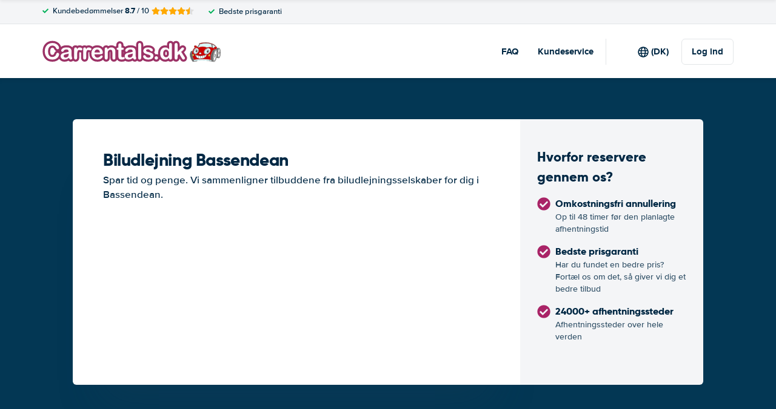

--- FILE ---
content_type: image/svg+xml
request_url: https://cdn.easyterra.com/images/themes/www.carrentals.dk/logo.svg
body_size: 12636
content:
<svg xmlns="http://www.w3.org/2000/svg" width="294" height="36" viewBox="0 0 294 36">
  <g fill="none" fill-rule="evenodd" transform="translate(3 3)">
    <path fill="#000" stroke="#9C3266" stroke-width="7" d="M24.456 19.635c0 .843-.208 1.756-.624 2.737-.415.982-1.069 1.945-1.96 2.89-.891.946-2.03 1.714-3.414 2.304-1.386.59-3 .886-4.842.886-1.397 0-2.668-.133-3.812-.398a10.708 10.708 0 0 1-3.117-1.237c-.933-.56-1.791-1.298-2.574-2.213a13.152 13.152 0 0 1-1.789-2.792 14.554 14.554 0 0 1-1.11-3.297 17.971 17.971 0 0 1-.371-3.722c0-2.131.31-4.04.93-5.727.62-1.686 1.509-3.128 2.665-4.326a11.623 11.623 0 0 1 4.065-2.738c1.554-.626 3.21-.939 4.968-.939 2.144 0 4.053.428 5.727 1.283 1.674.855 2.957 1.912 3.848 3.17.892 1.259 1.337 2.448 1.337 3.568 0 .615-.216 1.157-.65 1.626-.434.47-.958.705-1.572.705-.686 0-1.201-.163-1.545-.488-.343-.325-.725-.885-1.147-1.68-.698-1.313-1.52-2.294-2.466-2.945-.945-.65-2.11-.975-3.496-.975-2.204 0-3.96.837-5.266 2.51-1.307 1.675-1.96 4.054-1.96 7.137 0 2.06.289 3.773.867 5.14.578 1.367 1.397 2.388 2.457 3.062 1.06.675 2.3 1.012 3.722 1.012 1.541 0 2.845-.382 3.911-1.147 1.066-.765 1.87-1.888 2.412-3.37.229-.698.512-1.267.849-1.707.337-.44.88-.66 1.626-.66.638 0 1.186.224 1.644.67.458.445.687.999.687 1.661zm16.146 6.034c-1.193.928-2.346 1.623-3.46 2.087-1.114.464-2.364.696-3.749.696-1.264 0-2.375-.25-3.333-.75-.957-.5-1.695-1.177-2.213-2.033a5.274 5.274 0 0 1-.777-2.782c0-1.349.428-2.499 1.283-3.45.855-.952 2.03-1.59 3.523-1.916.313-.072 1.09-.234 2.33-.487s2.304-.485 3.19-.696c.884-.21 1.845-.467 2.88-.768-.06-1.3-.322-2.255-.785-2.863-.464-.608-1.424-.913-2.882-.913-1.252 0-2.195.175-2.827.524-.633.35-1.175.874-1.626 1.572-.452.699-.771 1.16-.958 1.382-.186.223-.587.334-1.201.334a2.102 2.102 0 0 1-1.436-.533c-.404-.355-.606-.81-.606-1.364 0-.867.307-1.71.922-2.529.614-.819 1.572-1.493 2.872-2.023 1.301-.53 2.921-.795 4.86-.795 2.168 0 3.872.256 5.113.768 1.24.512 2.117 1.321 2.629 2.43.512 1.108.767 2.577.767 4.408a404.284 404.284 0 0 1-.036 5.636c0 .928.154 1.894.461 2.9.307 1.006.46 1.653.46 1.942 0 .506-.237.967-.713 1.382-.476.416-1.015.624-1.617.624-.506 0-1.006-.238-1.5-.714-.493-.476-1.017-1.165-1.571-2.069zm-.325-7.136c-.723.265-1.774.545-3.153.84-1.379.295-2.334.512-2.863.65-.53.14-1.036.41-1.518.814-.482.403-.723.966-.723 1.689 0 .747.283 1.382.85 1.906.566.524 1.306.786 2.222.786.975 0 1.875-.214 2.7-.642.826-.427 1.43-.978 1.816-1.653.446-.746.669-1.975.669-3.685v-.705zm13.942 2.8v4.12c0 1-.235 1.75-.705 2.249-.47.5-1.066.75-1.788.75-.71 0-1.295-.253-1.753-.76-.457-.505-.686-1.252-.686-2.24v-13.73c0-2.216.8-3.324 2.403-3.324.819 0 1.409.259 1.77.777s.56 1.283.596 2.294c.59-1.011 1.196-1.776 1.816-2.294.62-.518 1.448-.777 2.484-.777s2.042.259 3.017.777c.976.518 1.464 1.204 1.464 2.06 0 .602-.208 1.098-.624 1.49-.415.391-.864.587-1.346.587-.18 0-.617-.111-1.31-.334-.692-.223-1.303-.334-1.833-.334-.723 0-1.313.19-1.77.569-.458.379-.814.942-1.067 1.689-.253.747-.427 1.635-.524 2.665-.096 1.03-.144 2.285-.144 3.766zm14.918 0v4.12c0 1-.235 1.75-.705 2.249-.47.5-1.066.75-1.789.75-.71 0-1.294-.253-1.752-.76-.458-.505-.687-1.252-.687-2.24v-13.73c0-2.216.801-3.324 2.403-3.324.82 0 1.41.259 1.77.777.362.518.56 1.283.597 2.294.59-1.011 1.195-1.776 1.816-2.294.62-.518 1.448-.777 2.484-.777s2.041.259 3.017.777 1.463 1.204 1.463 2.06c0 .602-.207 1.098-.623 1.49-.416.391-.864.587-1.346.587-.18 0-.617-.111-1.31-.334-.692-.223-1.304-.334-1.833-.334-.723 0-1.313.19-1.771.569-.458.379-.813.942-1.066 1.689-.253.747-.427 1.635-.524 2.665-.096 1.03-.144 2.285-.144 3.766zm23.354-1.698h-9.647c.012 1.12.238 2.108.677 2.963.44.855 1.024 1.5 1.753 1.933.729.434 1.533.65 2.412.65.59 0 1.129-.069 1.617-.207.487-.139.96-.355 1.418-.65.458-.296.88-.612 1.265-.949a58.72 58.72 0 0 0 1.5-1.373c.252-.217.613-.325 1.083-.325.506 0 .915.138 1.229.415.313.277.47.669.47 1.175 0 .445-.175.966-.525 1.562-.349.597-.876 1.169-1.58 1.717-.705.548-1.59 1.002-2.656 1.364-1.066.361-2.292.542-3.677.542-3.167 0-5.63-.904-7.389-2.71-1.758-1.807-2.638-4.258-2.638-7.353 0-1.458.217-2.81.65-4.056.434-1.247 1.067-2.316 1.898-3.207.83-.891 1.855-1.575 3.071-2.05 1.217-.476 2.565-.714 4.047-.714 1.927 0 3.58.406 4.96 1.22 1.378.812 2.411 1.863 3.098 3.152.686 1.289 1.03 2.601 1.03 3.938 0 1.24-.356 2.045-1.067 2.412-.71.368-1.71.551-2.999.551zm-9.647-2.8h8.943c-.12-1.686-.575-2.948-1.364-3.785-.79-.837-1.828-1.256-3.117-1.256-1.228 0-2.237.425-3.026 1.274-.789.85-1.267 2.105-1.436 3.767zm21.548-5.709v.596c.867-1.144 1.816-1.984 2.846-2.52s2.213-.804 3.55-.804c1.3 0 2.463.283 3.486.85a5.395 5.395 0 0 1 2.295 2.402c.325.602.536 1.253.632 1.951.097.699.145 1.59.145 2.674v9.178c0 .987-.226 1.734-.678 2.24-.451.506-1.039.759-1.761.759-.735 0-1.331-.26-1.789-.777-.458-.518-.686-1.259-.686-2.222v-8.22c0-1.627-.226-2.87-.678-3.731-.452-.861-1.352-1.292-2.7-1.292a4 4 0 0 0-2.404.786c-.722.524-1.252 1.243-1.59 2.159-.24.734-.36 2.108-.36 4.119v6.179c0 1-.233 1.75-.696 2.249-.464.5-1.063.75-1.798.75-.71 0-1.295-.26-1.752-.777-.458-.518-.687-1.259-.687-2.222V11.198c0-.94.205-1.64.614-2.104.41-.464.97-.696 1.68-.696.434 0 .826.102 1.175.307.35.205.63.512.84.921.21.41.316.91.316 1.5zm17.339-2.294h.542V5.869c0-.795.02-1.419.063-1.87.042-.452.16-.84.352-1.166.193-.337.47-.61.831-.822.362-.21.765-.316 1.21-.316.627 0 1.193.235 1.699.705.337.313.551.695.641 1.147.09.452.136 1.093.136 1.924v3.36h1.807c.698 0 1.231.166 1.598.497.368.332.551.756.551 1.274 0 .662-.262 1.126-.785 1.391-.524.265-1.274.398-2.25.398h-.921v9.069c0 .77.027 1.364.081 1.78.054.415.199.752.434 1.011.235.26.617.389 1.147.389.29 0 .68-.052 1.174-.154.494-.102.88-.153 1.157-.153.397 0 .755.16 1.075.478.319.32.478.714.478 1.184 0 .795-.433 1.403-1.3 1.824-.868.422-2.114.633-3.74.633-1.542 0-2.71-.26-3.505-.777a3.605 3.605 0 0 1-1.563-2.15c-.247-.915-.37-2.138-.37-3.668v-9.466h-.65c-.711 0-1.253-.169-1.627-.506a1.653 1.653 0 0 1-.56-1.283c0-.518.196-.942.587-1.274.392-.33.961-.496 1.708-.496zm24.493 16.837c-1.193.928-2.346 1.623-3.46 2.087-1.114.464-2.364.696-3.749.696-1.264 0-2.375-.25-3.333-.75-.958-.5-1.695-1.177-2.213-2.033a5.274 5.274 0 0 1-.777-2.782c0-1.349.428-2.499 1.283-3.45.855-.952 2.03-1.59 3.523-1.916.313-.072 1.09-.234 2.33-.487s2.304-.485 3.189-.696a60.99 60.99 0 0 0 2.882-.768c-.06-1.3-.323-2.255-.786-2.863-.464-.608-1.425-.913-2.882-.913-1.253 0-2.195.175-2.827.524-.633.35-1.175.874-1.626 1.572-.452.699-.771 1.16-.958 1.382-.187.223-.587.334-1.201.334a2.102 2.102 0 0 1-1.437-.533c-.403-.355-.605-.81-.605-1.364 0-.867.307-1.71.922-2.529.614-.819 1.571-1.493 2.872-2.023s2.92-.795 4.86-.795c2.168 0 3.872.256 5.113.768 1.24.512 2.117 1.321 2.629 2.43.511 1.108.767 2.577.767 4.408a404.297 404.297 0 0 1-.036 5.636c0 .928.154 1.894.46 2.9.308 1.006.462 1.653.462 1.942 0 .506-.238.967-.714 1.382-.476.416-1.015.624-1.617.624-.506 0-1.006-.238-1.5-.714-.493-.476-1.017-1.165-1.571-2.069zm-.325-7.136c-.723.265-1.774.545-3.153.84-1.38.295-2.334.512-2.864.65-.53.14-1.035.41-1.517.814-.482.403-.723.966-.723 1.689 0 .747.283 1.382.85 1.906.565.524 1.306.786 2.221.786.976 0 1.876-.214 2.701-.642.825-.427 1.43-.978 1.816-1.653.446-.746.669-1.975.669-3.685v-.705zm9.046 6.92V4.062c0-.988.22-1.734.66-2.24.439-.506 1.032-.759 1.779-.759.746 0 1.349.25 1.806.75.458.5.687 1.25.687 2.249v21.39c0 1-.232 1.75-.696 2.25-.463.5-1.063.75-1.797.75-.723 0-1.31-.26-1.762-.777-.451-.518-.677-1.259-.677-2.222zm25.107-3.451c0 1.361-.331 2.526-.994 3.496-.662.97-1.64 1.704-2.935 2.204-1.295.5-2.87.75-4.725.75-1.77 0-3.288-.271-4.553-.813-1.264-.542-2.198-1.22-2.8-2.033-.602-.813-.903-1.629-.903-2.448 0-.542.193-1.005.578-1.39.385-.386.873-.579 1.463-.579.518 0 .916.126 1.193.38.277.252.542.608.795 1.065.505.88 1.11 1.536 1.815 1.97.705.433 1.665.65 2.882.65.988 0 1.797-.22 2.43-.66.632-.44.948-.942.948-1.508 0-.867-.328-1.5-.984-1.897-.657-.397-1.738-.777-3.243-1.138-1.699-.422-3.08-.864-4.146-1.328-1.066-.464-1.919-1.075-2.557-1.834-.638-.759-.957-1.692-.957-2.8 0-.988.295-1.921.885-2.8.59-.88 1.46-1.581 2.61-2.105s2.539-.786 4.165-.786c1.276 0 2.424.132 3.441.397 1.018.265 1.867.62 2.548 1.066.68.446 1.198.94 1.553 1.482.356.542.533 1.072.533 1.59 0 .566-.19 1.03-.569 1.39-.38.362-.918.543-1.617.543-.505 0-.936-.145-1.291-.434-.356-.289-.762-.723-1.22-1.3a4.458 4.458 0 0 0-1.319-1.157c-.506-.289-1.192-.433-2.06-.433-.89 0-1.631.19-2.221.569-.59.379-.886.852-.886 1.418 0 .518.217.942.65 1.273.434.332 1.018.606 1.753.823a68.34 68.34 0 0 0 3.035.794c1.53.374 2.78.82 3.75 1.337.969.518 1.703 1.13 2.203 1.834.5.705.75 1.509.75 2.412zm4.8 6.45c-.746 0-1.39-.241-1.933-.723-.542-.482-.813-1.156-.813-2.023 0-.735.26-1.367.777-1.897.518-.53 1.157-.795 1.915-.795.76 0 1.407.262 1.942.786.536.523.804 1.159.804 1.906 0 .855-.268 1.526-.804 2.014a2.714 2.714 0 0 1-1.887.732zm21.025-2.819v-.487c-.663.758-1.316 1.376-1.96 1.851a7.38 7.38 0 0 1-2.096 1.084 7.872 7.872 0 0 1-2.466.37c-1.18 0-2.274-.25-3.28-.75a7.655 7.655 0 0 1-2.61-2.14c-.735-.927-1.292-2.017-1.671-3.27-.38-1.253-.57-2.608-.57-4.065 0-3.083.754-5.486 2.26-7.208 1.505-1.723 3.486-2.584 5.943-2.584 1.421 0 2.62.244 3.595.732.976.488 1.927 1.237 2.855 2.249v-7.28c0-1.012.201-1.777.605-2.295.403-.518.979-.777 1.725-.777.747 0 1.322.238 1.726.714.403.475.605 1.177.605 2.104v21.752c0 .94-.217 1.644-.65 2.114-.434.47-.994.705-1.68.705-.675 0-1.232-.244-1.672-.732-.44-.488-.66-1.183-.66-2.087zm-9.702-7.244c0 1.337.208 2.475.623 3.414.416.94.985 1.647 1.708 2.123a4.218 4.218 0 0 0 2.366.714c.868 0 1.66-.226 2.376-.678.717-.452 1.289-1.144 1.716-2.077.428-.934.642-2.1.642-3.496 0-1.313-.214-2.442-.642-3.388-.427-.945-1.005-1.668-1.734-2.168a4.143 4.143 0 0 0-2.394-.75c-.903 0-1.71.256-2.42.768-.711.512-1.262 1.247-1.654 2.204-.391.958-.587 2.069-.587 3.334zm30.798 7.804l-4.354-7.154-2.674 2.53v3.92c0 .951-.25 1.683-.75 2.195-.5.512-1.074.768-1.725.768-.758 0-1.355-.253-1.788-.76-.434-.505-.65-1.252-.65-2.24V4.424c0-1.096.21-1.93.632-2.502.421-.572 1.023-.858 1.806-.858.76 0 1.361.259 1.807.777.446.518.668 1.283.668 2.294v11.96l5.547-5.817c.686-.723 1.21-1.217 1.572-1.482.36-.265.8-.397 1.318-.397.615 0 1.127.196 1.536.587.41.392.614.882.614 1.473 0 .722-.668 1.686-2.005 2.89l-2.62 2.403 5.059 7.95c.373.59.641 1.038.804 1.345.162.307.244.6.244.876 0 .783-.214 1.4-.642 1.852-.427.452-.99.678-1.689.678-.602 0-1.066-.163-1.39-.488-.326-.325-.766-.915-1.32-1.77z"/>
    <path fill="#FFF" d="M24.456 19.635c0 .843-.208 1.756-.624 2.737-.415.982-1.069 1.945-1.96 2.89-.891.946-2.03 1.714-3.414 2.304-1.386.59-3 .886-4.842.886-1.397 0-2.668-.133-3.812-.398a10.708 10.708 0 0 1-3.117-1.237c-.933-.56-1.791-1.298-2.574-2.213a13.152 13.152 0 0 1-1.789-2.792 14.554 14.554 0 0 1-1.11-3.297 17.971 17.971 0 0 1-.371-3.722c0-2.131.31-4.04.93-5.727.62-1.686 1.509-3.128 2.665-4.326a11.623 11.623 0 0 1 4.065-2.738c1.554-.626 3.21-.939 4.968-.939 2.144 0 4.053.428 5.727 1.283 1.674.855 2.957 1.912 3.848 3.17.892 1.259 1.337 2.448 1.337 3.568 0 .615-.216 1.157-.65 1.626-.434.47-.958.705-1.572.705-.686 0-1.201-.163-1.545-.488-.343-.325-.725-.885-1.147-1.68-.698-1.313-1.52-2.294-2.466-2.945-.945-.65-2.11-.975-3.496-.975-2.204 0-3.96.837-5.266 2.51-1.307 1.675-1.96 4.054-1.96 7.137 0 2.06.289 3.773.867 5.14.578 1.367 1.397 2.388 2.457 3.062 1.06.675 2.3 1.012 3.722 1.012 1.541 0 2.845-.382 3.911-1.147 1.066-.765 1.87-1.888 2.412-3.37.229-.698.512-1.267.849-1.707.337-.44.88-.66 1.626-.66.638 0 1.186.224 1.644.67.458.445.687.999.687 1.661zm16.146 6.034c-1.193.928-2.346 1.623-3.46 2.087-1.114.464-2.364.696-3.749.696-1.264 0-2.375-.25-3.333-.75-.957-.5-1.695-1.177-2.213-2.033a5.274 5.274 0 0 1-.777-2.782c0-1.349.428-2.499 1.283-3.45.855-.952 2.03-1.59 3.523-1.916.313-.072 1.09-.234 2.33-.487s2.304-.485 3.19-.696c.884-.21 1.845-.467 2.88-.768-.06-1.3-.322-2.255-.785-2.863-.464-.608-1.424-.913-2.882-.913-1.252 0-2.195.175-2.827.524-.633.35-1.175.874-1.626 1.572-.452.699-.771 1.16-.958 1.382-.186.223-.587.334-1.201.334a2.102 2.102 0 0 1-1.436-.533c-.404-.355-.606-.81-.606-1.364 0-.867.307-1.71.922-2.529.614-.819 1.572-1.493 2.872-2.023 1.301-.53 2.921-.795 4.86-.795 2.168 0 3.872.256 5.113.768 1.24.512 2.117 1.321 2.629 2.43.512 1.108.767 2.577.767 4.408a404.284 404.284 0 0 1-.036 5.636c0 .928.154 1.894.461 2.9.307 1.006.46 1.653.46 1.942 0 .506-.237.967-.713 1.382-.476.416-1.015.624-1.617.624-.506 0-1.006-.238-1.5-.714-.493-.476-1.017-1.165-1.571-2.069zm-.325-7.136c-.723.265-1.774.545-3.153.84-1.379.295-2.334.512-2.863.65-.53.14-1.036.41-1.518.814-.482.403-.723.966-.723 1.689 0 .747.283 1.382.85 1.906.566.524 1.306.786 2.222.786.975 0 1.875-.214 2.7-.642.826-.427 1.43-.978 1.816-1.653.446-.746.669-1.975.669-3.685v-.705zm13.942 2.8v4.12c0 1-.235 1.75-.705 2.249-.47.5-1.066.75-1.788.75-.71 0-1.295-.253-1.753-.76-.457-.505-.686-1.252-.686-2.24v-13.73c0-2.216.8-3.324 2.403-3.324.819 0 1.409.259 1.77.777s.56 1.283.596 2.294c.59-1.011 1.196-1.776 1.816-2.294.62-.518 1.448-.777 2.484-.777s2.042.259 3.017.777c.976.518 1.464 1.204 1.464 2.06 0 .602-.208 1.098-.624 1.49-.415.391-.864.587-1.346.587-.18 0-.617-.111-1.31-.334-.692-.223-1.303-.334-1.833-.334-.723 0-1.313.19-1.77.569-.458.379-.814.942-1.067 1.689-.253.747-.427 1.635-.524 2.665-.096 1.03-.144 2.285-.144 3.766zm14.918 0v4.12c0 1-.235 1.75-.705 2.249-.47.5-1.066.75-1.789.75-.71 0-1.294-.253-1.752-.76-.458-.505-.687-1.252-.687-2.24v-13.73c0-2.216.801-3.324 2.403-3.324.82 0 1.41.259 1.77.777.362.518.56 1.283.597 2.294.59-1.011 1.195-1.776 1.816-2.294.62-.518 1.448-.777 2.484-.777s2.041.259 3.017.777 1.463 1.204 1.463 2.06c0 .602-.207 1.098-.623 1.49-.416.391-.864.587-1.346.587-.18 0-.617-.111-1.31-.334-.692-.223-1.304-.334-1.833-.334-.723 0-1.313.19-1.771.569-.458.379-.813.942-1.066 1.689-.253.747-.427 1.635-.524 2.665-.096 1.03-.144 2.285-.144 3.766zm23.354-1.698h-9.647c.012 1.12.238 2.108.677 2.963.44.855 1.024 1.5 1.753 1.933.729.434 1.533.65 2.412.65.59 0 1.129-.069 1.617-.207.487-.139.96-.355 1.418-.65.458-.296.88-.612 1.265-.949a58.72 58.72 0 0 0 1.5-1.373c.252-.217.613-.325 1.083-.325.506 0 .915.138 1.229.415.313.277.47.669.47 1.175 0 .445-.175.966-.525 1.562-.349.597-.876 1.169-1.58 1.717-.705.548-1.59 1.002-2.656 1.364-1.066.361-2.292.542-3.677.542-3.167 0-5.63-.904-7.389-2.71-1.758-1.807-2.638-4.258-2.638-7.353 0-1.458.217-2.81.65-4.056.434-1.247 1.067-2.316 1.898-3.207.83-.891 1.855-1.575 3.071-2.05 1.217-.476 2.565-.714 4.047-.714 1.927 0 3.58.406 4.96 1.22 1.378.812 2.411 1.863 3.098 3.152.686 1.289 1.03 2.601 1.03 3.938 0 1.24-.356 2.045-1.067 2.412-.71.368-1.71.551-2.999.551zm-9.647-2.8h8.943c-.12-1.686-.575-2.948-1.364-3.785-.79-.837-1.828-1.256-3.117-1.256-1.228 0-2.237.425-3.026 1.274-.789.85-1.267 2.105-1.436 3.767zm21.548-5.709v.596c.867-1.144 1.816-1.984 2.846-2.52s2.213-.804 3.55-.804c1.3 0 2.463.283 3.486.85a5.395 5.395 0 0 1 2.295 2.402c.325.602.536 1.253.632 1.951.097.699.145 1.59.145 2.674v9.178c0 .987-.226 1.734-.678 2.24-.451.506-1.039.759-1.761.759-.735 0-1.331-.26-1.789-.777-.458-.518-.686-1.259-.686-2.222v-8.22c0-1.627-.226-2.87-.678-3.731-.452-.861-1.352-1.292-2.7-1.292a4 4 0 0 0-2.404.786c-.722.524-1.252 1.243-1.59 2.159-.24.734-.36 2.108-.36 4.119v6.179c0 1-.233 1.75-.696 2.249-.464.5-1.063.75-1.798.75-.71 0-1.295-.26-1.752-.777-.458-.518-.687-1.259-.687-2.222V11.198c0-.94.205-1.64.614-2.104.41-.464.97-.696 1.68-.696.434 0 .826.102 1.175.307.35.205.63.512.84.921.21.41.316.91.316 1.5zm17.339-2.294h.542V5.869c0-.795.02-1.419.063-1.87.042-.452.16-.84.352-1.166.193-.337.47-.61.831-.822.362-.21.765-.316 1.21-.316.627 0 1.193.235 1.699.705.337.313.551.695.641 1.147.09.452.136 1.093.136 1.924v3.36h1.807c.698 0 1.231.166 1.598.497.368.332.551.756.551 1.274 0 .662-.262 1.126-.785 1.391-.524.265-1.274.398-2.25.398h-.921v9.069c0 .77.027 1.364.081 1.78.054.415.199.752.434 1.011.235.26.617.389 1.147.389.29 0 .68-.052 1.174-.154.494-.102.88-.153 1.157-.153.397 0 .755.16 1.075.478.319.32.478.714.478 1.184 0 .795-.433 1.403-1.3 1.824-.868.422-2.114.633-3.74.633-1.542 0-2.71-.26-3.505-.777a3.605 3.605 0 0 1-1.563-2.15c-.247-.915-.37-2.138-.37-3.668v-9.466h-.65c-.711 0-1.253-.169-1.627-.506a1.653 1.653 0 0 1-.56-1.283c0-.518.196-.942.587-1.274.392-.33.961-.496 1.708-.496zm24.493 16.837c-1.193.928-2.346 1.623-3.46 2.087-1.114.464-2.364.696-3.749.696-1.264 0-2.375-.25-3.333-.75-.958-.5-1.695-1.177-2.213-2.033a5.274 5.274 0 0 1-.777-2.782c0-1.349.428-2.499 1.283-3.45.855-.952 2.03-1.59 3.523-1.916.313-.072 1.09-.234 2.33-.487s2.304-.485 3.189-.696a60.99 60.99 0 0 0 2.882-.768c-.06-1.3-.323-2.255-.786-2.863-.464-.608-1.425-.913-2.882-.913-1.253 0-2.195.175-2.827.524-.633.35-1.175.874-1.626 1.572-.452.699-.771 1.16-.958 1.382-.187.223-.587.334-1.201.334a2.102 2.102 0 0 1-1.437-.533c-.403-.355-.605-.81-.605-1.364 0-.867.307-1.71.922-2.529.614-.819 1.571-1.493 2.872-2.023s2.92-.795 4.86-.795c2.168 0 3.872.256 5.113.768 1.24.512 2.117 1.321 2.629 2.43.511 1.108.767 2.577.767 4.408a404.297 404.297 0 0 1-.036 5.636c0 .928.154 1.894.46 2.9.308 1.006.462 1.653.462 1.942 0 .506-.238.967-.714 1.382-.476.416-1.015.624-1.617.624-.506 0-1.006-.238-1.5-.714-.493-.476-1.017-1.165-1.571-2.069zm-.325-7.136c-.723.265-1.774.545-3.153.84-1.38.295-2.334.512-2.864.65-.53.14-1.035.41-1.517.814-.482.403-.723.966-.723 1.689 0 .747.283 1.382.85 1.906.565.524 1.306.786 2.221.786.976 0 1.876-.214 2.701-.642.825-.427 1.43-.978 1.816-1.653.446-.746.669-1.975.669-3.685v-.705zm9.046 6.92V4.062c0-.988.22-1.734.66-2.24.439-.506 1.032-.759 1.779-.759.746 0 1.349.25 1.806.75.458.5.687 1.25.687 2.249v21.39c0 1-.232 1.75-.696 2.25-.463.5-1.063.75-1.797.75-.723 0-1.31-.26-1.762-.777-.451-.518-.677-1.259-.677-2.222zm25.107-3.451c0 1.361-.331 2.526-.994 3.496-.662.97-1.64 1.704-2.935 2.204-1.295.5-2.87.75-4.725.75-1.77 0-3.288-.271-4.553-.813-1.264-.542-2.198-1.22-2.8-2.033-.602-.813-.903-1.629-.903-2.448 0-.542.193-1.005.578-1.39.385-.386.873-.579 1.463-.579.518 0 .916.126 1.193.38.277.252.542.608.795 1.065.505.88 1.11 1.536 1.815 1.97.705.433 1.665.65 2.882.65.988 0 1.797-.22 2.43-.66.632-.44.948-.942.948-1.508 0-.867-.328-1.5-.984-1.897-.657-.397-1.738-.777-3.243-1.138-1.699-.422-3.08-.864-4.146-1.328-1.066-.464-1.919-1.075-2.557-1.834-.638-.759-.957-1.692-.957-2.8 0-.988.295-1.921.885-2.8.59-.88 1.46-1.581 2.61-2.105s2.539-.786 4.165-.786c1.276 0 2.424.132 3.441.397 1.018.265 1.867.62 2.548 1.066.68.446 1.198.94 1.553 1.482.356.542.533 1.072.533 1.59 0 .566-.19 1.03-.569 1.39-.38.362-.918.543-1.617.543-.505 0-.936-.145-1.291-.434-.356-.289-.762-.723-1.22-1.3a4.458 4.458 0 0 0-1.319-1.157c-.506-.289-1.192-.433-2.06-.433-.89 0-1.631.19-2.221.569-.59.379-.886.852-.886 1.418 0 .518.217.942.65 1.273.434.332 1.018.606 1.753.823a68.34 68.34 0 0 0 3.035.794c1.53.374 2.78.82 3.75 1.337.969.518 1.703 1.13 2.203 1.834.5.705.75 1.509.75 2.412zm4.8 6.45c-.746 0-1.39-.241-1.933-.723-.542-.482-.813-1.156-.813-2.023 0-.735.26-1.367.777-1.897.518-.53 1.157-.795 1.915-.795.76 0 1.407.262 1.942.786.536.523.804 1.159.804 1.906 0 .855-.268 1.526-.804 2.014a2.714 2.714 0 0 1-1.887.732zm21.025-2.819v-.487c-.663.758-1.316 1.376-1.96 1.851a7.38 7.38 0 0 1-2.096 1.084 7.872 7.872 0 0 1-2.466.37c-1.18 0-2.274-.25-3.28-.75a7.655 7.655 0 0 1-2.61-2.14c-.735-.927-1.292-2.017-1.671-3.27-.38-1.253-.57-2.608-.57-4.065 0-3.083.754-5.486 2.26-7.208 1.505-1.723 3.486-2.584 5.943-2.584 1.421 0 2.62.244 3.595.732.976.488 1.927 1.237 2.855 2.249v-7.28c0-1.012.201-1.777.605-2.295.403-.518.979-.777 1.725-.777.747 0 1.322.238 1.726.714.403.475.605 1.177.605 2.104v21.752c0 .94-.217 1.644-.65 2.114-.434.47-.994.705-1.68.705-.675 0-1.232-.244-1.672-.732-.44-.488-.66-1.183-.66-2.087zm-9.702-7.244c0 1.337.208 2.475.623 3.414.416.94.985 1.647 1.708 2.123a4.218 4.218 0 0 0 2.366.714c.868 0 1.66-.226 2.376-.678.717-.452 1.289-1.144 1.716-2.077.428-.934.642-2.1.642-3.496 0-1.313-.214-2.442-.642-3.388-.427-.945-1.005-1.668-1.734-2.168a4.143 4.143 0 0 0-2.394-.75c-.903 0-1.71.256-2.42.768-.711.512-1.262 1.247-1.654 2.204-.391.958-.587 2.069-.587 3.334zm30.798 7.804l-4.354-7.154-2.674 2.53v3.92c0 .951-.25 1.683-.75 2.195-.5.512-1.074.768-1.725.768-.758 0-1.355-.253-1.788-.76-.434-.505-.65-1.252-.65-2.24V4.424c0-1.096.21-1.93.632-2.502.421-.572 1.023-.858 1.806-.858.76 0 1.361.259 1.807.777.446.518.668 1.283.668 2.294v11.96l5.547-5.817c.686-.723 1.21-1.217 1.572-1.482.36-.265.8-.397 1.318-.397.615 0 1.127.196 1.536.587.41.392.614.882.614 1.473 0 .722-.668 1.686-2.005 2.89l-2.62 2.403 5.059 7.95c.373.59.641 1.038.804 1.345.162.307.244.6.244.876 0 .783-.214 1.4-.642 1.852-.427.452-.99.678-1.689.678-.602 0-1.066-.163-1.39-.488-.326-.325-.766-.915-1.32-1.77z"/>
    <g fill-rule="nonzero" transform="translate(240)">
      <path fill="#D9FAFC" d="M28.167 1.682s-.19-.005-.534-.005c-1.703 0-6.052.12-10.496 1.162l-3.274 5.147c.326.084.655.179.99.298.466-.224 3.138-1.433 6.693-1.433 2.352 0 4.612.517 6.717 1.538.397-.11 2.421-.642 4.833-.642.995 0 2.122.093 3.253.372l-.845-5.205c-1.997-.65-4.415-1.112-7.337-1.232zM39.263 9.35c.256-.623.78-1.233 1.516-1.682a4.341 4.341 0 0 1 1.616-.593c-1.097-1.158-2.74-2.458-5.142-3.495l.73 5.09c.438.187.868.41 1.28.68z"/>
      <path fill="#666" d="M37.616 8.514l-.73-5.09a24.757 24.757 0 0 0-.479-.19l-.535-.166.839 5.148c.305.086.607.182.905.298zM16.668 2.949a.896.896 0 0 1-.317.055.832.832 0 0 1-.318-.067L12.85 7.786c.22.032.44.07.667.118l3.152-4.955z"/>
      <path fill="#C00" d="M16.35 2.686c.115 0 .21-.037.21-.037 4.665-1.165 9.296-1.29 11.073-1.29.351 0 .548.006.548.006 8.179.333 12.49 3.33 14.637 5.675.033-.001.068-.007.103-.007.107 0 .209.006.312.016C39.418 1.142 28.295.421 28.165.412c-.484-.014-.98-.02-1.463-.02-6.267 0-10.165 1.243-10.851 1.48.016.393.12.814.5.814z"/>
      <path fill="#666" d="M7.384 30.86l-.033-.007c-.58-.128-.925-.364-1.028-.697-.18-.582.491-1.21.52-1.237l.036-.033.05-.009.203-.037c-1.1-1.379-4.137-5.79-3.458-11.745.005-.034.175-1.121.652-2.542H2.61c-5.4 7.286 1.912 16.294 2.652 17.168l6.153-.765.109-.605c-2.365.258-4.074.502-4.109.507l-.03.002zm36-19.513a4.43 4.43 0 0 1-.62.31l1.113.103-.037.044c.795.312 1.356 1.494 1.599 3.38.028.221.049.455.068.69.288-2.965 1.09-5.667 2.23-6.397a6.174 6.174 0 0 0-.58-.024c-.562 0-1.322.054-2.238.154-.244.646-.777 1.277-1.535 1.74zm1.697 11.192a32.383 32.383 0 0 1-.658 2.896l2.666.314c-.914-.917-1.484-3.247-1.647-5.84a33.928 33.928 0 0 1-.361 2.63zm-6.68-1.037c.862-4.798 2.587-8.574 4.218-9.54l-.66-.062c-.064.012-.127.032-.19.04l.06.092-.311-.074c-.093.007-.183.02-.272.02-.137 0-.27-.011-.402-.029-1.104.186-3.544 1.388-5.325 8.009-.015.065-1.566 6.535-.044 9.454.774.383.865.7.876.788v.75l-.247-.115c-.285-.133-1.843-.286-3.92-.437l.016.083 6.839 1.294c-1.195-1.42-1.497-5.496-.637-10.273z"/>
      <path fill="#999" d="M48.37 9.604c-1.177 0-2.507 3.242-2.63 8.066-.126 4.858 1.042 8.15 2.21 8.176l.015.156v-.156c1.163 0 2.493-3.242 2.617-8.067.125-4.858-1.042-8.15-2.212-8.175zm1.58 8.16c-.089 3.375-.803 6.962-1.957 6.962h-.012c-.537-.012-.96-.738-1.256-2.158-.274-1.308-.4-3.043-.351-4.884.087-3.373.803-6.961 1.956-6.961 1.172.024 1.707 3.645 1.62 7.042z"/>
      <path fill="#333" d="M48.356 9.286h-.01c-.232-.102-.616-.15-1.186-.15-.548 0-1.272.05-2.139.143.118-.512.053-1.014-.239-1.425-.249-.349-.635-.596-1.108-.722C39.91.852 28.314.102 28.177.095a46.624 46.624 0 0 0-1.48-.023C19.731.072 15.65 1.6 15.61 1.614l-.107.04v.107c0 .493.112.79.26.972L12.536 7.65c-.158-.635-.595-1.29-1.265-1.8-.674-.514-1.49-.81-2.238-.81-.646 0-1.199.219-1.548.617-.726.82-.423 2.186.653 3.174-1.916 1.328-3.055 3.582-3.704 5.403H2.428l-.053.069c-5.9 7.837 2.593 17.591 2.678 17.69l.06.068 6.594-.821.165-.927c2.45-.261 5.512-.526 8.15-.565 2.64.11 7.992.365 11.806.634l.067.373 7.649 1.45a1.235 1.235 0 0 0 .528.122c1.472 0 3.133-2.673 4.256-6.577l3.921.462-.038-.078c1.575-.393 2.605-4.431 2.707-8.342.114-4.154-.81-8.466-2.562-8.505zm-3.435.323c.916-.1 1.675-.155 2.239-.155.24 0 .43.01.579.025-1.14.73-1.943 3.432-2.23 6.396-.02-.235-.04-.466-.069-.689-.242-1.888-.803-3.068-1.598-3.38l.037-.045-1.112-.103c.21-.088.419-.188.619-.309.756-.465 1.29-1.096 1.535-1.74zm-.423-1.58c.614.87.032 2.238-1.302 3.053a3.875 3.875 0 0 1-1.63.557 7.886 7.886 0 0 0-2.02-2.092c.217-.59.712-1.18 1.422-1.615.614-.374 1.307-.581 1.951-.581.699-.002 1.272.245 1.58.679zm-8.626-4.96l.535.164c.165.063.323.127.479.192l.73 5.089c-.3-.116-.602-.212-.907-.298l-.837-5.148zm.479 5.049a13.696 13.696 0 0 0-3.253-.372c-2.412 0-4.437.531-4.833.642a15.243 15.243 0 0 0-6.718-1.539c-3.554 0-6.228 1.209-6.693 1.433-.335-.119-.665-.214-.99-.298l3.275-5.147c4.443-1.042 8.794-1.162 10.496-1.162.342 0 .533.006.533.006 2.923.119 5.34.582 7.339 1.231l.844 5.206zm.902-4.54c2.4 1.036 4.045 2.336 5.142 3.494a4.384 4.384 0 0 0-1.616.593c-.735.449-1.26 1.06-1.516 1.682a8.717 8.717 0 0 0-1.279-.682l-.731-5.088zM26.7.388c.482 0 .979.007 1.463.022.13.007 11.253.73 15.069 6.636a3.05 3.05 0 0 0-.313-.015c-.035 0-.07.005-.103.007-2.146-2.344-6.458-5.34-14.637-5.676 0 0-.195-.005-.547-.005-1.778 0-6.407.124-11.074 1.29 0 0-.095.036-.209.036-.382 0-.484-.42-.502-.816C16.535 1.633 20.432.39 26.7.39zM16.035 2.937c.11.047.225.067.318.067.175 0 .308-.05.317-.055l-3.152 4.956a9.514 9.514 0 0 0-.667-.117l3.184-4.851zm-8.284 2.92c.286-.324.742-.503 1.284-.503.674 0 1.41.269 2.021.737.616.469 1.012 1.063 1.155 1.63-.146-.007-.295-.021-.44-.021a6.215 6.215 0 0 0-3.346.946c-.986-.878-1.297-2.086-.674-2.79zm4.023 2.16c.94 0 1.958.199 3.026.587l.077.028.069-.037c.03-.014 2.794-1.428 6.601-1.428 2.32 0 4.548.515 6.62 1.533l.065.03.068-.02c.023-.006 2.174-.647 4.796-.647 2.553 0 5.986.623 8.048 3.54-.955.027-3.93.748-5.958 8.285-.067.273-1.486 6.19-.182 9.324-1.83-.71-6.148-1.531-16.344-1.531-.069.001-6.586.301-11.153 1.09-.968-1.175-4.184-5.594-3.491-11.641.014-.091 1.412-9.112 7.758-9.112zm-.358 22.936l-6.153.765c-.74-.874-8.052-9.883-2.652-17.169h1.717c-.477 1.421-.647 2.509-.653 2.542-.68 5.956 2.358 10.369 3.458 11.746l-.203.037-.05.008-.036.034c-.028.026-.697.656-.52 1.237.104.335.448.57 1.029.696l.033.007.033-.005c.035-.005 1.744-.25 4.11-.507l-.113.609zm8.616-1.527c-5.227.076-12.092 1.032-12.634 1.11-.43-.1-.68-.257-.745-.468-.095-.312.226-.722.398-.893 4.549-.854 11.556-1.173 11.617-1.179 16.569 0 17.339 2.225 17.344 2.223v.263c-2.19-.471-15.382-1.03-15.98-1.056zM32.2 30.484l-.016-.082c2.08.15 3.635.303 3.92.437l.247.114v-.75c-.01-.087-.102-.405-.876-.787-1.52-2.92.03-9.39.044-9.455 1.783-6.62 4.221-7.822 5.325-8.008.13.015.263.03.402.03.09 0 .18-.015.272-.022l.31.074-.06-.091c.064-.009.127-.028.192-.04l.66.06c-1.634.966-3.357 4.743-4.218 9.541-.858 4.78-.556 8.853.637 10.277L32.2 30.484zm7.879 1.521c-.044 0-.088-.003-.132-.009-1.449-.224-2.282-4.475-1.208-10.44.945-5.249 3.036-9.52 4.666-9.52.042 0 .086.004.13.011.754.118 1.326 1.276 1.569 3.178.252 1.993.124 4.571-.358 7.263-.946 5.247-3.04 9.517-4.667 9.517zm4.344-6.568a32.383 32.383 0 0 0 1.017-5.526c.165 2.593.734 4.922 1.648 5.84l-2.665-.314zm6.16-7.658c-.125 4.825-1.455 8.067-2.618 8.067v.156l-.014-.156c-1.169-.027-2.337-3.318-2.21-8.176.122-4.824 1.452-8.068 2.63-8.066 1.17.026 2.336 3.317 2.211 8.175z"/>
      <path fill="#333" d="M48.33 10.721c-1.153 0-1.869 3.588-1.956 6.961-.048 1.84.077 3.576.35 4.885.297 1.42.72 2.147 1.257 2.158h.012c1.154 0 1.868-3.588 1.956-6.962.088-3.395-.447-7.016-1.62-7.042zm1.277 7.035c-.11 4.283-1.026 6.653-1.616 6.653v.158l-.003-.158c-.246-.005-.637-.507-.928-1.902-.27-1.288-.393-2.996-.344-4.816.109-4.282 1.024-6.652 1.617-6.652.606.014 1.381 2.577 1.274 6.717z"/>
      <path fill="#CCC" d="M47.77 17.716c-.035 1.309.19 2.107.334 2.22.15-.108.414-.894.449-2.203.035-1.35-.206-2.156-.35-2.23-.119.067-.398.862-.433 2.213z"/>
      <path fill="#333" d="M48.22 15.19c-.706 0-.785 2.26-.79 2.519-.009.258-.046 2.535.666 2.552h.008c.703 0 .782-2.261.789-2.52.007-.26.046-2.536-.674-2.552zm.333 2.542c-.035 1.308-.299 2.094-.45 2.203-.143-.114-.368-.912-.333-2.221.037-1.35.316-2.146.434-2.212.143.073.382.879.349 2.23z"/>
      <path fill="#999" d="M45.102 15.223c-.242-1.902-.814-3.06-1.569-3.177-.044-.006-.087-.01-.13-.01-1.63 0-3.72 4.27-4.666 9.518-1.072 5.965-.24 10.216 1.209 10.44.043.006.087.01.131.01 1.628 0 3.721-4.27 4.665-9.518.484-2.691.612-5.27.36-7.263zm-1.214 7.131c-.714 3.978-2.213 8.206-3.577 8.206a.647.647 0 0 1-.102-.007c-1.397-.218-1.358-4.728-.616-8.864.714-3.977 2.212-8.205 3.579-8.205.033 0 .067.002.102.007.79.123 1.035 1.6 1.1 2.818.09 1.65-.083 3.796-.486 6.045z"/>
      <path fill="#333" d="M43.274 13.49a.677.677 0 0 0-.102-.008c-1.367 0-2.865 4.229-3.579 8.206-.744 4.135-.78 8.647.616 8.863a.647.647 0 0 0 .102.007c1.364 0 2.863-4.228 3.577-8.205.403-2.248.577-4.395.486-6.046-.065-1.216-.31-2.695-1.1-2.818zm.277 8.812c-.853 4.749-2.367 7.94-3.242 7.94a.37.37 0 0 1-.046-.003c-.856-.135-1.203-3.657-.331-8.5.852-4.75 2.364-7.939 3.242-7.939.014 0 .03 0 .044.004.331.05.717.74.815 2.52.088 1.629-.082 3.751-.482 5.978z"/>
      <path fill="#CCC" d="M41.223 21.94c-.309 1.713-.151 2.748.024 2.832.192-.026.704-.958 1.013-2.67.308-1.72.147-2.758-.028-2.832-.185.016-.7.948-1.01 2.67z"/>
      <path fill="#333" d="M42.291 18.956l-.054-.003c-.651 0-1.156 1.845-1.353 2.936-.142.788-.202 1.54-.17 2.122.037.68.191 1.033.474 1.077l.054.003c.651 0 1.156-1.845 1.353-2.937.205-1.138.372-3.093-.304-3.198zM42.26 22.1c-.31 1.712-.821 2.646-1.013 2.67-.175-.082-.331-1.12-.024-2.831.309-1.721.824-2.655 1.009-2.672.175.075.336 1.114.028 2.833z"/>
      <path fill="#C00" d="M11.774 7.7c.144 0 .293.014.438.021-.142-.567-.54-1.161-1.154-1.63-.612-.468-1.35-.737-2.021-.737-.544 0-.998.18-1.284.502-.621.704-.313 1.912.675 2.79a6.204 6.204 0 0 1 3.346-.946zm29.194.232c-.708.435-1.205 1.026-1.422 1.615a7.86 7.86 0 0 1 2.02 2.092 3.908 3.908 0 0 0 1.63-.557c1.334-.814 1.916-2.184 1.302-3.052-.307-.434-.88-.68-1.579-.68-.644 0-1.338.206-1.95.582z"/>
      <path fill="#C00" d="M7.505 28.772c4.569-.79 11.084-1.088 11.153-1.091 10.196 0 14.514.82 16.344 1.531-1.302-3.133.116-9.05.182-9.324 2.027-7.537 5.004-8.26 5.958-8.284-2.061-2.918-5.495-3.54-8.047-3.54-2.623 0-4.776.64-4.797.647l-.068.019-.065-.03a14.898 14.898 0 0 0-6.62-1.533c-3.806 0-6.571 1.414-6.601 1.428l-.069.037-.077-.028c-1.066-.39-2.084-.586-3.026-.586-6.346 0-7.744 9.02-7.76 9.112-.69 6.047 2.527 10.466 3.493 11.642zm25.972-6.847c-.286.808-.961 1.373-1.638 1.373-.114 0-.228-.017-.337-.049-.374-.114-.655-.41-.791-.83-.13-.4-.113-.872.049-1.326.284-.809.96-1.374 1.638-1.374.113 0 .228.018.335.051.376.114.656.409.792.83.131.398.114.87-.048 1.325zm-8.382-9.786c1.461-1.585 3.53-2.57 5.394-2.57.907 0 1.727.235 2.37.678.792.546 1.274 1.362 1.395 2.36.181 1.49-.49 3.223-1.794 4.637-1.464 1.584-3.532 2.57-5.399 2.57-.905 0-1.722-.235-2.368-.679-.791-.546-1.275-1.361-1.393-2.36-.182-1.489.49-3.222 1.795-4.636zm-7.783 4.645c1.067.002 1.93.656 1.93 1.458-.002.802-.865 1.451-1.924 1.451h-.007c-1.062-.002-1.927-.656-1.925-1.458.002-.8.867-1.45 1.926-1.45zm.4 5.318c3.051 0 6.395-.584 9.932-1.737l.28-.093-.01.279c0 .038-.15 2.553-2.854 4.472l.001.017-.035.004c-1.433 1.009-3.582 1.845-6.794 2.072l-.078.014v-.007c-.182.012-.363.026-.55.035 0 0-.058.002-.167.002-.862 0-4.125-.164-6.425-2.465l-.056.009-.017-.085c-.995-1.024-1.802-2.458-2.139-4.47l-.082-.493.412.318c.002.001.03.02.08.058.5.343 3.255 2.07 8.502 2.07zM6.598 12.809c1.006-2.083 2.928-3.48 4.784-3.48.451 0 .883.083 1.281.252 2.067.861 2.709 3.714 1.43 6.36-1.005 2.082-2.928 3.478-4.784 3.478-.451 0-.88-.084-1.28-.25-1.013-.422-1.717-1.322-1.98-2.536-.261-1.194-.067-2.552.55-3.824zm-1.309 6.51c.737-.093 1.425.592 1.56 1.514.063.439-.007.87-.196 1.213-.2.363-.513.586-.876.631-.044.005-.09.007-.131.007-.69 0-1.3-.654-1.427-1.523-.137-.922.344-1.75 1.07-1.842z"/>
      <path fill="#333" d="M9.132 19.972l-.413-.318.083.493c.335 2.013 1.142 3.446 2.138 4.47l.018.085.056-.009c2.302 2.302 5.563 2.465 6.425 2.465.108 0 .166-.002.166-.002.188-.009.369-.023.551-.035v.007l.077-.014c3.213-.225 5.362-1.063 6.795-2.072l.035-.003-.002-.018c2.706-1.92 2.855-4.433 2.855-4.472l.01-.279-.28.093c-3.539 1.153-6.881 1.737-9.932 1.737-5.246 0-8.002-1.726-8.5-2.072a2.43 2.43 0 0 1-.082-.056zm18.345.847c-.105.674-.556 2.395-2.49 3.818l-.547-2.986a40.256 40.256 0 0 0 3.037-.832zm-3.433.921l.577 3.151c-.714.469-1.607.891-2.721 1.22l-.71-3.864c.93-.119 1.884-.293 2.854-.507zm-6.332.74c.993 0 2.021-.068 3.072-.187l.725 3.93a17.53 17.53 0 0 1-3.02.496l-.831-4.238c.02-.002.037 0 .054 0zm-.377-.006l-.086.014.833 4.258c-.164.01-.328.022-.496.03l-.147.001c-.43 0-1.49-.042-2.714-.4l-.578-4.188c.934.16 1.995.265 3.188.285zm-3.584-.353l-.026.004.568 4.119c-.997-.342-2.063-.902-2.975-1.812l-.6-3.19c.766.314 1.777.64 3.033.88zm-3.353-1.016l-.112.02.51 2.719c-.67-.84-1.21-1.918-1.505-3.307.25.15.62.352 1.107.568z"/>
      <path fill="#FC0" d="M5.73 22.363c.25-.031.47-.195.62-.463.157-.286.215-.65.162-1.025-.103-.7-.58-1.247-1.087-1.247a.743.743 0 0 0-.09.005c-.539.069-.888.734-.777 1.488.105.739.628 1.31 1.172 1.242z"/>
      <path fill="#333" d="M5.644 22.686c.042 0 .088-.002.131-.007.364-.046.676-.27.876-.632.19-.343.26-.773.196-1.212-.135-.923-.822-1.607-1.56-1.514-.726.091-1.206.918-1.071 1.844.128.867.738 1.521 1.428 1.521zm-.31-3.053a.743.743 0 0 1 .089-.005c.507 0 .986.547 1.088 1.247.052.376-.006.739-.164 1.025-.149.267-.368.432-.619.463-.544.069-1.065-.503-1.174-1.242-.108-.753.24-1.42.78-1.488z"/>
      <path fill="#FC0" d="M32.628 20.07a.776.776 0 0 0-.23-.035c-.526 0-1.077.486-1.314 1.156-.14.395-.156.798-.045 1.135.101.32.307.539.57.621.561.17 1.272-.35 1.545-1.122.139-.395.157-.797.046-1.136-.104-.317-.307-.538-.572-.619z"/>
      <path fill="#333" d="M32.733 19.77a1.15 1.15 0 0 0-.335-.05c-.679 0-1.352.564-1.638 1.373-.164.454-.181.926-.05 1.326.137.42.418.716.792.83.109.033.223.05.337.05.677 0 1.352-.566 1.638-1.374.162-.455.18-.927.048-1.327-.136-.42-.416-.716-.792-.828zm.42 2.055c-.274.77-.985 1.293-1.546 1.122-.263-.082-.47-.301-.57-.62-.109-.338-.095-.741.045-1.136.237-.668.788-1.156 1.314-1.156.08 0 .157.012.23.035.265.08.47.3.572.62.11.338.095.742-.045 1.135zm-15.842-2.13h.007c1.06 0 1.922-.651 1.924-1.451 0-.802-.861-1.456-1.93-1.458-1.06 0-1.924.65-1.926 1.45 0 .803.863 1.455 1.925 1.459zm.007-2.593c.873.002 1.584.512 1.58 1.14-.002.625-.71 1.133-1.58 1.133v.158l-.007-.158c-.874-.001-1.583-.512-1.583-1.138.002-.626.712-1.135 1.59-1.135zm-9.29 2.065c.402.166.832.25 1.28.25 1.857 0 3.778-1.398 4.785-3.478 1.279-2.644.635-5.497-1.43-6.36a3.315 3.315 0 0 0-1.28-.253c-1.857 0-3.778 1.399-4.785 3.481-.616 1.272-.81 2.632-.547 3.825.263 1.214.965 2.114 1.977 2.535zm-1.12-6.228c.953-1.97 2.75-3.293 4.474-3.293.402 0 .786.073 1.14.222 1.897.792 2.46 3.457 1.262 5.939-.952 1.97-2.749 3.293-4.473 3.293-.402 0-.786-.075-1.14-.223-.911-.379-1.543-1.198-1.787-2.309-.247-1.128-.061-2.417.525-3.63z"/>
      <path fill="#D9FAFC" d="M8.337 17.923c.252.105.526.158.81.158 1.234 0 2.521-.951 3.204-2.365.861-1.783.461-3.691-.891-4.255a2.09 2.09 0 0 0-.81-.157c-1.232 0-2.522.95-3.204 2.366-.421.872-.557 1.798-.38 2.609.174.79.625 1.374 1.27 1.644zm1.367-3.88c.231-.852.914-1.47 1.62-1.47.094 0 .183.011.272.032.78.183 1.199 1.125.932 2.099-.23.85-.912 1.468-1.62 1.468-.09 0-.182-.01-.271-.032-.388-.09-.697-.365-.87-.775-.165-.39-.188-.86-.063-1.323z"/>
      <path fill="#333" d="M8.198 18.212c.295.123.616.186.95.186 1.363 0 2.777-1.026 3.515-2.552.939-1.942.463-4.039-1.061-4.676a2.474 2.474 0 0 0-.95-.186c-1.364 0-2.778 1.027-3.517 2.553-.45.933-.593 1.928-.402 2.803.195.895.716 1.56 1.465 1.872zm-.752-4.544c.684-1.415 1.972-2.366 3.205-2.366.284 0 .556.052.809.158 1.352.563 1.752 2.473.89 4.254-.683 1.416-1.97 2.365-3.203 2.365-.284 0-.558-.053-.81-.158-.646-.27-1.097-.854-1.27-1.646-.178-.81-.042-1.736.379-2.607z"/>
      <path fill="#333" d="M10.721 15.833c.586.137 1.267-.424 1.477-1.207.114-.417.084-.82-.052-1.137.054.15.065.323.019.493-.093.35-.37.592-.674.592a.528.528 0 0 1-.45-.253.775.775 0 0 1-.078-.621c.109-.396.465-.654.797-.577.12.028.226.1.303.202a.881.881 0 0 0-.547-.413.845.845 0 0 0-.188-.023c-.544 0-1.1.529-1.288 1.229-.108.4-.09.8.048 1.13.128.312.354.52.633.585z"/>
      <path fill="#333" d="M10.637 16.14c.09.021.182.032.272.032.707 0 1.39-.618 1.62-1.468.264-.976-.154-1.916-.933-2.099a1.187 1.187 0 0 0-.271-.031c-.707 0-1.39.617-1.621 1.468-.125.463-.104.933.063 1.323.173.41.484.684.87.775zm-.6-2.02c.188-.7.745-1.229 1.288-1.229.063 0 .126.007.187.023a.889.889 0 0 1 .548.412.533.533 0 0 0-.304-.201c-.331-.078-.69.18-.796.577a.77.77 0 0 0 .077.62.532.532 0 0 0 .45.253c.304 0 .581-.242.674-.59a.81.81 0 0 0-.019-.494c.137.316.169.72.053 1.137-.21.783-.891 1.344-1.477 1.207-.28-.065-.506-.274-.637-.584a1.767 1.767 0 0 1-.044-1.132zm1.796-.215c-.066.244-.25.377-.382.348a.197.197 0 0 1-.118-.093.465.465 0 0 1-.038-.381c.058-.22.22-.35.342-.35.012 0 .026 0 .037.003.084.019.126.098.145.142.04.094.046.214.014.331z"/>
      <path fill="#FFF" d="M24.895 18.879c.584.403 1.331.616 2.163.616 1.77 0 3.738-.942 5.138-2.46 1.244-1.349 1.885-2.991 1.716-4.395-.108-.908-.545-1.647-1.258-2.138-.584-.404-1.333-.616-2.165-.616-1.768 0-3.736.942-5.136 2.458-1.244 1.349-1.886 2.993-1.716 4.395.109.91.544 1.649 1.258 2.14zm.572-5.847c1.07-1.162 2.587-1.881 3.954-1.881.668 0 1.272.174 1.747.5.586.403.94 1.007 1.032 1.744.13 1.094-.36 2.365-1.316 3.4-1.07 1.161-2.588 1.882-3.954 1.882-.669 0-1.274-.173-1.748-.502-.586-.403-.942-1.005-1.031-1.743-.133-1.093.36-2.364 1.316-3.4z"/>
      <path fill="#333" d="M24.691 19.135c.644.444 1.463.679 2.369.679 1.866 0 3.935-.986 5.398-2.57 1.303-1.414 1.975-3.148 1.795-4.637-.121-.998-.604-1.814-1.395-2.36-.642-.443-1.463-.679-2.37-.679-1.865 0-3.934.986-5.395 2.57-1.305 1.415-1.977 3.148-1.795 4.637.12.999.602 1.814 1.393 2.36zm.662-6.79c1.4-1.515 3.368-2.457 5.136-2.457.834 0 1.581.212 2.165.616.713.49 1.148 1.231 1.258 2.138.17 1.404-.472 3.046-1.716 4.395-1.4 1.517-3.368 2.46-5.138 2.46-.833 0-1.58-.213-2.163-.616-.714-.492-1.15-1.232-1.258-2.139-.17-1.405.472-3.047 1.716-4.396z"/>
      <path fill="#D9FAFC" d="M25.386 17.921c.414.288.95.439 1.544.439 1.272 0 2.686-.68 3.693-1.77.896-.97 1.356-2.151 1.235-3.158-.077-.648-.388-1.174-.895-1.525-.416-.288-.95-.439-1.544-.439-1.272 0-2.686.678-3.694 1.77-.895.97-1.357 2.151-1.236 3.158.08.648.39 1.174.897 1.525zm2.71-3.537c.37-.833 1.162-1.416 1.927-1.416.147 0 .29.023.423.064.343.108.614.342.775.675.233.475.218 1.084-.037 1.668-.37.834-1.161 1.416-1.926 1.416-.146 0-.288-.02-.423-.063a1.272 1.272 0 0 1-.775-.675c-.235-.476-.221-1.085.036-1.669z"/>
      <path fill="#333" d="M25.182 18.175c.476.329 1.08.502 1.748.502 1.366 0 2.884-.72 3.954-1.882.956-1.035 1.446-2.306 1.316-3.4-.091-.737-.446-1.34-1.032-1.744-.475-.328-1.079-.5-1.747-.5-1.367 0-2.884.72-3.954 1.88-.956 1.036-1.448 2.308-1.316 3.4.088.74.445 1.34 1.031 1.744zm.543-4.936c1.008-1.093 2.424-1.77 3.694-1.77.593 0 1.128.15 1.544.438.507.35.818.877.895 1.525.12 1.007-.339 2.187-1.235 3.157-1.007 1.093-2.423 1.77-3.693 1.77-.595 0-1.13-.15-1.544-.438-.507-.35-.818-.877-.897-1.525-.12-1.007.34-2.187 1.236-3.157z"/>
      <path fill="#333" d="M28.944 16.426c.1.032.205.046.314.046.63 0 1.29-.5 1.609-1.218.122-.28.175-.568.17-.838a1.003 1.003 0 0 1-.125.312c-.177.279-.475.458-.766.458a.602.602 0 0 1-.264-.058.542.542 0 0 1-.289-.332c-.065-.201-.025-.442.112-.656.234-.368.7-.552 1.028-.401.086.04.15.105.204.18-.01-.026-.016-.056-.026-.079a.955.955 0 0 0-.576-.505 1.04 1.04 0 0 0-.314-.047c-.63 0-1.291.501-1.609 1.219-.217.497-.235 1.025-.042 1.416a.95.95 0 0 0 .574.503z"/>
      <path fill="#333" d="M28.835 16.726c.135.042.277.063.423.063.765 0 1.556-.582 1.926-1.415.256-.585.27-1.193.037-1.669a1.278 1.278 0 0 0-.775-.675 1.459 1.459 0 0 0-.423-.063c-.765 0-1.556.582-1.927 1.415-.256.585-.27 1.193-.036 1.667.163.337.43.57.775.677zm-.423-2.22c.318-.718.98-1.22 1.61-1.22.108 0 .213.016.313.047a.95.95 0 0 1 .576.506c.01.024.015.052.026.079a.532.532 0 0 0-.204-.181c-.328-.153-.794.031-1.028.402-.137.214-.179.454-.112.656.046.147.15.266.29.331.08.037.17.058.263.058.29 0 .59-.18.766-.458a.963.963 0 0 0 .125-.312c.005.27-.046.558-.17.839-.32.717-.98 1.217-1.61 1.217a.947.947 0 0 1-.888-.55c-.19-.39-.174-.918.043-1.415zm2.204.06c-.142.223-.416.355-.58.278a.215.215 0 0 1-.117-.139c-.037-.117-.007-.268.081-.405.11-.18.302-.3.468-.3.04 0 .08.007.11.025a.216.216 0 0 1 .117.138c.037.114.007.267-.08.404z"/>
      <path fill="#FFF" d="M30.579 14.023a.255.255 0 0 0-.11-.025c-.167 0-.357.121-.469.3a.51.51 0 0 0-.08.406c.02.066.059.112.115.138.165.077.439-.054.58-.277.087-.139.115-.29.08-.405a.222.222 0 0 0-.116-.137z"/>
      <path fill="#D9FAFC" d="M36.01 30.221c-.005.002-.773-2.223-17.343-2.223-.062.004-7.069.325-11.618 1.18-.172.171-.491.58-.398.892.065.209.316.365.745.467.544-.076 7.41-1.033 12.634-1.109.598.025 13.79.584 15.979 1.056v-.263h.002z"/>
    </g>
  </g>
</svg>
